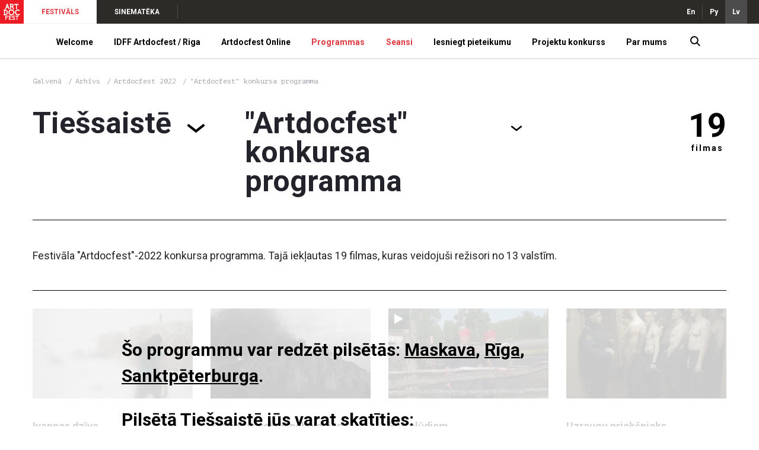

--- FILE ---
content_type: text/html; charset=UTF-8
request_url: https://artdocfest.com/lv/program/konkurs-2022/online/
body_size: 9650
content:
<!DOCTYPE html>
<html lang="lv-LV">

<head>
            <!-- Global site tag (gtag.js) - Google Analytics -->
        <script async src="https://www.googletagmanager.com/gtag/js?id=UA-105336712-2"></script>
        <script>
            window.dataLayer = window.dataLayer || [];
            function gtag(){dataLayer.push(arguments);}
            gtag('js', new Date());

            gtag('config', 'UA-105336712-2');
        </script>
        <script>
        var _csrf = 'CDgrFJkTAqh63xaB2MFutFtkjj5YJozw-3NAd9wk104HenDb5seDSONXo6JrXU4OwCffgDQ5SSgmyml9iVZWkA==';
        var lang = 'lv';
        var i18n = {"main-page-lbl":"Galvenā","pitching-lbl":"Projektu konkurss","top-news-lbl":"Aktualitātes","closest-events-lbl":"TUVĀKIE NOTIKUMI","director-lbl":"Režisors","events-lbl":"Notikumi","info-lbl":"INFO","news-lbl":"Aktualitātes","producer-lbl":"Producents","movies-number-lbl":"{n, plural, one{filma} zero{filmas} other{filmas}}","shows-number-lbl":"{n, plural, one{seanss} zero{seansi} other{seansi}}","all-cities-lbl":"Visas pilsētas","programs-lbl":"Programmas","program-disable-note1-lbl":"Šo programmu var redzēt {n,plural, one{tikai pilsētā} zero{pilsētās:} other{pilsētās:}} {cities}.","program-disable-note2-lbl":"Pilsētā {city} jūs varat skatīties:","crew-lbl":"Filmēšanas grupa","screenwriter-lbl":"Scenārija autors","cameraman-lbl":"Operators","composer-lbl":"Komponists","sound-producer-lbl":"Skaņu režisors","information-lbl":"Informācija","subject-lbl":"Žanrs","studio-lbl":"Studija","genre-lbl":"Žanrs","action-country-lbl":"Darbības valsts","action-city-lbl":"Darbības vieta","action-time-lbl":"Darbības periods","movie-language-lbl":"Valoda","subtitles-lbl":"Subtitri","minutes-short-lbl":"min","shows-lbl":"Seansi","buy-ticket-lbl":"Pirkt biļeti","online-lbl":"Tiešsaistē","ticket-lbl":"biļete","schdl.all-programs-lbl":"Visas programmas","schdl.all-cities-lbl":"Visas pilsētas","schdl.all-dates-lbl":"Visi datumi","schdl.out-of-programs-lbl":"Ārpus programmām","schdl.online-lbl":"Tiešsaistē","schdl.movies-show-toggle-lbl":"Seansi","schdl.movie-name-lbl":"Filmas nosaukums","schdl.search-lbl":"MEKLĒT","schdl.no-show-in-the-city-note":"Šajā datumā šajā pilsētā nav neviena seansa. Lūdzu, izvēlieties citu datumu.","schdl.pre_time-lbl":"Pirms filmas","schdl.first-show-lbl":"1 seanss","schdl.post_time-lbl":"diskusija","jury-lbl":"Žūrija","all-news-lbl":"Visas ziņas","time-lbl":"Laiks","schdl.schedule-lbl":"Saraksts","schdl.filters-lbl":"Filtri","jury-archive-lbl":"Dažādu gadu žūrija","winners-lbl":"Uzvarētāji","pitching-funded-lbl":"Atbalstīts","pitching-released-lbl":"Īstenots","view-on-adm-lbl":"Skatīties Artdoc.media","archive-lbl":"Arhīvs","partners-lbl":"Partneri","team-lbl":"Komanda","subscribe.title-lbl":"Parakstīties jaunumu saņemšanai par biļešu pārdošanas sākumu un interesantām filmām.","subscribe.sub-title-lbl":"Mēs jūs informēsim tikai par vissvarīgākajām lietām un tikai tad, ja koordinatoram būs spēks to darīt :)","subscribe.personal-data-note-lbl":"Norādot savu e-pastu, es piekrītu manu personas datu apstrādei.","subscribe.input-lbl":"E-pasts","subscribe.submit-lbl":"Nosūtīt","subscribe-btn-lbl":"Parakstīties jaunumu saņemšanai par seansiem","movies-lbl":"Tuvākie seansi","watch-online-lbl":"Skatīties tiešsaistē","search-placeholder-lbl":"Meklēt filmu pēc nosaukuma","director-short-lbl":"Rež."}; 
    </script>
    <meta charset="UTF-8">
    <meta http-equiv="X-UA-Compatible" content="IE=edge">
    <meta name="viewport" content="width=device-width, initial-scale=1, minimum-scale=1, minimal-ui" />
    
    <link rel="apple-touch-icon" sizes="180x180" href="/adminassets/assets/66ae82b0/img/favs/apple-touch-icon.png">
    <link rel="icon" type="image/png" sizes="32x32" href="/adminassets/assets/66ae82b0/img/favs/favicon-32x32.png">
    <link rel="icon" type="image/png" sizes="16x16" href="/adminassets/assets/66ae82b0/img/favs/favicon-16x16.png">
    <link rel="shortcut icon" href="/adminassets/assets/66ae82b0/img/favs/favicon.ico" />
    <link rel="mask-icon" href="/adminassets/assets/66ae82b0/img/favs/safari-pinned-tab.svg" color="#f3203c">
    <meta name="apple-mobile-web-app-title" content="Artdocfest">
    <meta name="application-name" content="Artdocfest">

                    <title>Artdocfest — &quot;Artdocfest&quot; konkursa programma</title>
        <meta name="description" content="Festivāla &quot;Artdocfest&quot;-2022 konkursa programma. Tajā iekļautas 19 filmas, kuras veidojuši režisori no 13 valstīm.">

        <meta name="twitter:card" content="summary_large_image" />
        <meta name="twitter:site" content="@artdocfest" />
        <meta name="twitter:title" content="&quot;Artdocfest&quot; konkursa programma">
        <meta name="twitter:description" content="Festivāla &quot;Artdocfest&quot;-2022 konkursa programma. Tajā iekļautas 19 filmas, kuras veidojuši režisori no 13 valstīm.">
        <meta name="twitter:image" content="https://artdocfest.com/upload/resize/2935546/600x364.jpg">

        <meta property="og:title" content="&quot;Artdocfest&quot; konkursa programma">
        <meta property="og:description" content="Festivāla &quot;Artdocfest&quot;-2022 konkursa programma. Tajā iekļautas 19 filmas, kuras veidojuši režisori no 13 valstīm.">
        <meta property="og:image" content="https://artdocfest.com/upload/resize/2935546/600x364.jpg">
    
    <meta property="og:site_name" content="Artdocfest">
    <meta property="og:locale" content="lv_LV">
    <meta property="og:type" content="website">
    <link href="https://fonts.googleapis.com/css2?family=PT+Mono&amp;family=Roboto:ital,wght@0,100;0,300;0,400;0,500;0,700;0,900;1,100;1,300;1,400;1,500;1,700;1,900&amp;display=swap" rel="stylesheet" position="1">
<link href="/adminassets/assets/66ae82b0/css/layout_main.css" rel="stylesheet" media="(min-width: 765px)" position="1">
<link href="/adminassets/assets/66ae82b0/css/layout_main.mobile.css" rel="stylesheet" media="(max-width: 764px)" position="1">
<link href="/adminassets/assets/66ae82b0/css/program.css" rel="stylesheet" position="1">
<link href="/adminassets/assets/66ae82b0/css/program.mobile.css" rel="stylesheet" media="(max-width: 764px)" position="1">
<script src="/adminassets/assets/565cf11f/jquery.js"></script>
<script src="/adminassets/assets/66ae82b0/js/layout_main.js"></script></head>

<body>
    
    <div class="wrap wrap_white">
        <div class="header wrap__header">
            <div class="meta-panel header__meta-panel">
                <a href="/lv/" class="adf-logo meta-panel__logo graph graph_contain"></a>
                <div class="meta-menu meta-panel__meta-menu desktop">
                                            <div class="meta-menu__item meta-menu__item_active">
                            <a class="meta-menu__link" href="http://artdocfest.com" >FESTIVĀLS</a>
                        </div>
                                            <div class="meta-menu__item">
                            <a class="meta-menu__link" href="http://artdoc.media" target="_blank">SINEMATĒKA</a>
                        </div>
                                    </div>
                <div class="meta-menu meta-menu_open-end meta-menu_dense meta-menu_right desktop">
                                            <div class="meta-menu__item">
                            <a href="/en/program/konkurs-2022/online/">En</a>
                        </div>
                                            <div class="meta-menu__item">
                            <a href="/ru/program/konkurs-2022/online/">Ру</a>
                        </div>
                                            <div class="meta-menu__item meta-menu__item_active-dark">
                            <a href="/lv/program/konkurs-2022/online/">Lv</a>
                        </div>
                                    </div>
                <div class="meta-panel__meta-menu mobile">
                    <div class="meta-panel__search-btn"></div>
                    <div class="meta-panel__search-close"></div>
                    <a id="menu-toggle" tabindex="1" class="meta-menu__item burger graph graph-contain"></a>
                </div>
            </div>

            <div class="main-menu header__main-menu">
                <div class="main-menu__header mobile">
                                            <div class="main-menu__header-item main-menu__header-item_active">
                            <a class="main-menu__header-link" href="http://artdocfest.com" >FESTIVĀLS</a>
                        </div>
                                            <div class="main-menu__header-item">
                            <a class="main-menu__header-link" href="http://artdoc.media" target="_blank">SINEMATĒKA</a>
                        </div>
                                    </div>
                <div class="container main-menu__body">
                                            <div class="main-menu__item">
                            <a href="/lv/content/welcome/" class="main-menu__link" >Welcome</a>
                            
                                                        
                                                    </div>
                                            <div class="main-menu__item">
                            <a  class="main-menu__link" >IDFF Artdocfest / Riga</a>
                            
                                                        
                                                            <div class="main-menu__submenu">
                                    <div class="container main-menu__submenu-body">
                                                                                    <div class="main-menu__submenu-column">                                               
                                                                                                                                                            <div class="main-menu__submenu-item">
                                                            <a href="/lv/content/welcome-idff-artdocfest-riga/" class="main-menu__submenu-link" >Par IDFF Artdocfest/Rīga</a>
                                                        </div>
                                                                                                                                                                                                                <div class="main-menu__submenu-item">
                                                            <a href="/lv/content/reglament-artdocfest-riga/" class="main-menu__submenu-link" >6. Starptautiskā dokumentālā kino festivāla ARTDOCFEST/RIGA nolikums</a>
                                                        </div>
                                                                                                                                                                                                                <div class="main-menu__submenu-item">
                                                            <a href="/lv/content/symposium/" class="main-menu__submenu-link" >Simpozijs</a>
                                                        </div>
                                                                                                                                                </div>
                                                                                    <div class="main-menu__submenu-column">                                               
                                                                                                                                                            <div class="main-menu__submenu-item">
                                                            <a href="/lv/content/balva-herz/" class="main-menu__submenu-link" >Balva HERZ</a>
                                                        </div>
                                                                                                                                                                                                                <div class="main-menu__submenu-item">
                                                            <a href="https://artdocfest.com/lv/jury/artdokfest_2026/artdocfest-open-artdokfest-2026+baltic-focus-artdokfest-2026/" class="main-menu__submenu-link" >Žūrija</a>
                                                        </div>
                                                                                                                                                                                                                <div class="main-menu__submenu-item">
                                                            <a href="https://artdocfest.com/lv/programs/artdokfest_2026/riga/" class="main-menu__submenu-link" >Programmas</a>
                                                        </div>
                                                                                                                                                                                                                <div class="main-menu__submenu-item">
                                                            <a href="/lv/content/media-accreditation-2025/" class="main-menu__submenu-link" >Mediju akreditācija</a>
                                                        </div>
                                                                                                                                                </div>
                                                                                    <div class="main-menu__submenu-column">                                               
                                                                                                                                                                                                                    <a 
                                                            href="https://artdocfest.com/lv/program/baltic-focus-artdokfest-2026/" 
                                                            style="background-image:url(/upload/resize/2935520/250x145.jpg)" 
                                                            class="main-menu__submenu-visual desktop"                                                         >
                                                            <label>Baltic focus</label>
                                                        </a>
                                                                                                                                                                                                        </div>
                                                                                    <div class="main-menu__submenu-column">                                               
                                                                                                                                                                                                                    <a 
                                                            href="https://artdocfest.com/lv/program/artdocfest-open-artdokfest-2026/" 
                                                            style="background-image:url(/upload/resize/2935521/250x145.jpg)" 
                                                            class="main-menu__submenu-visual desktop"                                                         >
                                                            <label>Artdocfest Open</label>
                                                        </a>
                                                                                                                                                                                                        </div>
                                                                            </div>
                                </div>
                                                    </div>
                                            <div class="main-menu__item">
                            <a  class="main-menu__link" >Artdocfest Online</a>
                            
                                                        
                                                            <div class="main-menu__submenu">
                                    <div class="container main-menu__submenu-body">
                                                                                    <div class="main-menu__submenu-column">                                               
                                                                                                                                                            <div class="main-menu__submenu-item">
                                                            <a href="/lv/content/artdocfest-online-regulations/" class="main-menu__submenu-link" >Artdocfest Online nolikums</a>
                                                        </div>
                                                                                                                                                                                                                <div class="main-menu__submenu-item">
                                                            <a href="https://artdocfest.com/lv/program/artdocfest-online-artdokfest-2025/" class="main-menu__submenu-link" >Artdocfest Online</a>
                                                        </div>
                                                                                                                                                                                                                <div class="main-menu__submenu-item">
                                                            <a href="/lv/content/artdocshkola/" class="main-menu__submenu-link" >ArtdocSkola</a>
                                                        </div>
                                                                                                                                                </div>
                                                                                    <div class="main-menu__submenu-column">                                               
                                                                                                                                                            <div class="main-menu__submenu-item">
                                                            <a href="https://artdocfest.com/lv/program/artdokset--artdokfest-2026/" class="main-menu__submenu-link" >ArtdocNet 2026</a>
                                                        </div>
                                                                                                                                                                                                                <div class="main-menu__submenu-item">
                                                            <a href="https://artdocfest.com/lv/jury/artdokfest_2026/artdokset--artdokfest-2026" class="main-menu__submenu-link" >Žūrija</a>
                                                        </div>
                                                                                                                                                </div>
                                                                                    <div class="main-menu__submenu-column">                                               
                                                                                                                                                                                                                    <a 
                                                            href="https://artdocfest.com/lv/program/artdocfest-online-artdokfest-2025/" 
                                                            style="background-image:url(/upload/resize/2922688/250x145.jpg)" 
                                                            class="main-menu__submenu-visual desktop"                                                         >
                                                            <label>Artdocfest Online</label>
                                                        </a>
                                                                                                                                                                                                        </div>
                                                                                    <div class="main-menu__submenu-column">                                               
                                                                                                                                                                                                                    <a 
                                                            href="https://artdocfest.com/lv/program/artdokset--artdokfest-2026/" 
                                                            style="background-image:url(/upload/resize/2935137/250x145.jpg)" 
                                                            class="main-menu__submenu-visual desktop"                                                         >
                                                            <label>ArtdocNet</label>
                                                        </a>
                                                                                                                                                                                                        </div>
                                                                            </div>
                                </div>
                                                    </div>
                                            <div class="main-menu__item main-menu__item_hl">
                            <a href="https://artdocfest.com/lv/programs/artdokfest_2026/" class="main-menu__link" >Programmas</a>
                            
                                                        
                                                    </div>
                                            <div class="main-menu__item main-menu__item_hl">
                            <a href="https://artdocfest.com/lv/schedule/" class="main-menu__link" >Seansi</a>
                            
                                                        
                                                    </div>
                                            <div class="main-menu__item">
                            <a  class="main-menu__link" >Iesniegt pieteikumu</a>
                            
                                                        
                                                            <div class="main-menu__submenu">
                                    <div class="container main-menu__submenu-body">
                                                                                    <div class="main-menu__submenu-column">                                               
                                                                                                                                                            <div class="main-menu__submenu-item">
                                                            <a href="/lv/content/idff-artdocfest----riga/" class="main-menu__submenu-link" >IDFF Artdocfest / Riga</a>
                                                        </div>
                                                                                                                                                                                                                <div class="main-menu__submenu-item">
                                                            <a href="https://filmfreeway.com/IDFFArtdocfestslashRiga" class="main-menu__submenu-link" target="_blank">IDFF Artdocfest / Baltic Focus</a>
                                                        </div>
                                                                                                                                                                                                                <div class="main-menu__submenu-item">
                                                            <a href="/lv/content/artdocfest-online-app/" class="main-menu__submenu-link" >Artdocfest Online</a>
                                                        </div>
                                                                                                                                                </div>
                                                                                    <div class="main-menu__submenu-column">                                               
                                                                                                                                                            <div class="main-menu__submenu-item">
                                                            <a href="/lv/content/na-pitching/" class="main-menu__submenu-link" >Projektu konkurss</a>
                                                        </div>
                                                                                                                                                                                                                <div class="main-menu__submenu-item">
                                                            <a href="https://artdocfest.com/lv/content/technical-requirements/" class="main-menu__submenu-link" >Tehniskās prasības</a>
                                                        </div>
                                                                                                                                                </div>
                                                                            </div>
                                </div>
                                                    </div>
                                            <div class="main-menu__item">
                            <a  class="main-menu__link" >Projektu konkurss</a>
                            
                                                        
                                                            <div class="main-menu__submenu">
                                    <div class="container main-menu__submenu-body">
                                                                                    <div class="main-menu__submenu-column">                                               
                                                                                                                                                            <div class="main-menu__submenu-item">
                                                            <a href="/lv/content/pitching-2025-about-2/" class="main-menu__submenu-link" >Artdocfest/Riga 2025 projektu konkurss</a>
                                                        </div>
                                                                                                                                                                                                                <div class="main-menu__submenu-item">
                                                            <a href="https://artdocfest.com/lv/pitching/artdokfest-2025/" class="main-menu__submenu-link" >Projektu konkursa dalībnieki 2025</a>
                                                        </div>
                                                                                                                                                </div>
                                                                                    <div class="main-menu__submenu-column">                                               
                                                                                                                                                            <div class="main-menu__submenu-item">
                                                            <a href="/lv/content/pitching-archive/" class="main-menu__submenu-link" >Projektu konkursa  arhīvs</a>
                                                        </div>
                                                                                                                                                                                                                <div class="main-menu__submenu-item">
                                                            <a href="https://artdocfest.com/lv/content/na-pitching/" class="main-menu__submenu-link" >Iesniegt pieteikumu</a>
                                                        </div>
                                                                                                                                                </div>
                                                                            </div>
                                </div>
                                                    </div>
                                            <div class="main-menu__item">
                            <a  class="main-menu__link" >Par mums</a>
                            
                                                        
                                                            <div class="main-menu__submenu">
                                    <div class="container main-menu__submenu-body">
                                                                                    <div class="main-menu__submenu-column">                                               
                                                                                                                                                            <div class="main-menu__submenu-item">
                                                            <a href="https://artdocfest.com/lv/winners" class="main-menu__submenu-link" >Uzvarētāji</a>
                                                        </div>
                                                                                                                                                                                                                <div class="main-menu__submenu-item">
                                                            <a href="https://artdocfest.com/lv/archive/" class="main-menu__submenu-link" >Festivāla arhīvs</a>
                                                        </div>
                                                                                                                                                                                                                <div class="main-menu__submenu-item">
                                                            <a href="/lv/content/symposium-archive/" class="main-menu__submenu-link" >Simpozija arhīvs</a>
                                                        </div>
                                                                                                                                                                                                                <div class="main-menu__submenu-item">
                                                            <a href="https://artdocfest.com/lv/jury/" class="main-menu__submenu-link" >Dažādu gadu žūrija</a>
                                                        </div>
                                                                                                                                                </div>
                                                                                    <div class="main-menu__submenu-column">                                               
                                                                                                                                                            <div class="main-menu__submenu-item">
                                                            <a href="/lv/content/pressa/" class="main-menu__submenu-link" >Par mums medijos</a>
                                                        </div>
                                                                                                                                                                                                                <div class="main-menu__submenu-item">
                                                            <a href="/lv/content/photo-archive/" class="main-menu__submenu-link" >Fotoarhīvs</a>
                                                        </div>
                                                                                                                                                                                                                <div class="main-menu__submenu-item">
                                                            <a href="/lv/content/artdocfest-sessions/" class="main-menu__submenu-link" >Artdocfest sesijas citās valstīs</a>
                                                        </div>
                                                                                                                                                                                                                <div class="main-menu__submenu-item">
                                                            <a href="https://artdocfest.com/lv/content/about/" class="main-menu__submenu-link" >Par mums</a>
                                                        </div>
                                                                                                                                                </div>
                                                                                    <div class="main-menu__submenu-column">                                               
                                                                                                                                                                                                                    <a 
                                                            href="https://artdocfest.com/lv/winners/" 
                                                            style="background-image:url(/upload/resize/2741785/250x145.jpg)" 
                                                            class="main-menu__submenu-visual desktop"                                                         >
                                                            <label>Uzvarētāji</label>
                                                        </a>
                                                                                                                                                                                                        </div>
                                                                                    <div class="main-menu__submenu-column">                                               
                                                                                                                                                                                                                    <a 
                                                            href="https://artdocfest.com/lv/content/about/" 
                                                            style="background-image:url(/upload/resize/2741786/250x145.jpg)" 
                                                            class="main-menu__submenu-visual desktop"                                                         >
                                                            <label>Par mums</label>
                                                        </a>
                                                                                                                                                                                                        </div>
                                                                            </div>
                                </div>
                                                    </div>
                                        
                    <div class="main-menu__item main-menu__item_narrow desktop">
                        <a class="main-menu__search-btn"></a>
                        <a class="main-menu__search-close"></a>
                    </div>
                    
                </div>
                <div class="main-menu__footer mobile">
                                                                                                    <div class="main-menu__footer-item">
                                <a class="main-menu__footer-link graph graph_contain youtube" href="https://www.youtube.com/channel/UCNorm94TaD5MfZiT6_LNgyg?view_as=subscriber" target="_blank"></a>
                            </div>
                                                                                                                                                                                                    <div class="main-menu__footer-item main-menu__switch">
                        <div class="main-menu__switch-items">
                                                                                            <div class="main-menu__switch-item">
                                    <a href="/en/program/konkurs-2022/online/">En</a>
                                </div>
                                                                                            <div class="main-menu__switch-item">
                                    <a href="/ru/program/konkurs-2022/online/">Ру</a>
                                </div>
                                                                                    </div>
                        <div class="main-menu__switch-value">
                            Lv                        </div>
                    </div>
                </div>
            </div>
        </div>
        <div class="content wrap__content">
            
<div class="desktop breadcrumbs content__breadcrumbs container">
    <div class="breadcrumbs__item">
        <a href="/lv/" class="breadcrumbs__link">Galvenā</a>
    </div>
                        <div class="breadcrumbs__item">
                <a href="/lv/archive/" class="breadcrumbs__link">Arhīvs</a>
            </div>
            <div class="breadcrumbs__item">
                <a href="/lv/archive/artdokfest_2022/" class="breadcrumbs__link">
                    Artdocfest 2022 
                </a>
            </div>
                <div class="breadcrumbs__item">
        <a class="breadcrumbs__link">"Artdocfest" konkursa programma</a>
    </div>
</div>

<div class="program container">
    <div class="program__header">
        <div class="dropdown program__dropdown">
                            <div class="dropdown__value">Tiešsaistē</div>
                        <div class="dropdown__items">
                                    <div class="dropdown__item dropdown__item_group">Latvija</div>
                                            <a class="dropdown__item dropdown__item_grouped" href="/lv/program/konkurs-2022/riga/">
                            Rīga                        </a>
                                                        <div class="dropdown__item dropdown__item_group">Krievija</div>
                                            <a class="dropdown__item dropdown__item_grouped" href="/lv/program/konkurs-2022/moskva/">
                            Maskava                        </a>
                                            <a class="dropdown__item dropdown__item_grouped" href="/lv/program/konkurs-2022/sankt_peterburg/">
                            Sanktpēterburga                        </a>
                                                        <div class="dropdown__item dropdown__item_group">Uzbekistāna</div>
                                            <a class="dropdown__item dropdown__item_grouped" href="/lv/program/konkurs-2022/tashkent/">
                            Taškenta                        </a>
                                                        <div class="dropdown__item dropdown__item_group">Melnkalne</div>
                                            <a class="dropdown__item dropdown__item_grouped" href="/lv/program/konkurs-2022/budva/">
                            Budva                        </a>
                                                        <div class="dropdown__item dropdown__item_group">Kirgizstāna</div>
                                            <a class="dropdown__item dropdown__item_grouped" href="/lv/program/konkurs-2022/bishkek/">
                            Biškeka                        </a>
                                                        <div class="dropdown__item dropdown__item_group">Pasaule</div>
                                            <a class="dropdown__item dropdown__item_grouped dropdown__item_current" href="/lv/program/konkurs-2022/online/">
                            Tiešsaistē                        </a>
                                                        <div class="dropdown__item dropdown__item_group">Armēnija</div>
                                            <a class="dropdown__item dropdown__item_grouped" href="/lv/program/konkurs-2022/erevan/">
                            Erevāna                        </a>
                                                    <a class="dropdown__item dropdown__item_group" href="/lv/program/konkurs-2022/">Visas pilsētas</a>
            </div>
        </div>

        <div class="dropdown program__dropdown">
            <div class="dropdown__value">"Artdocfest" konkursa programma</div>
            <div class="dropdown__items">
                                                        <a class="dropdown__item dropdown__item" href="/lv/program/eho---artdokfesta---v-erevane-artdokfest-2022/online/">
                        Artdocfest Erevāna                    </a>
                                                        <a class="dropdown__item dropdown__item" href="/lv/program/slovonovo-artdokfest-2022/online/">
                        SlovoNovo                    </a>
                                                        <a class="dropdown__item dropdown__item" href="/lv/program/prolog-adf-riga-artdokfest-2022/online/">
                        ADF/Rīga 2023 prologs                    </a>
                                                        <a class="dropdown__item dropdown__item" href="/lv/program/artdokset--artdokfest-2021/online/">
                        ArtdocNet                    </a>
                                                        <a class="dropdown__item dropdown__item dropdown__item_current" href="/lv/program/konkurs-2022/online/">
                        "Artdocfest" konkursa programma                    </a>
                                                        <a class="dropdown__item dropdown__item" href="/lv/program/baltiyskiy-fokus-artdokfest-2022/online/">
                        "Baltijas fokuss" konkursa programma                    </a>
                                                        <a class="dropdown__item dropdown__item" href="/lv/program/sreda--artdokfest-2021/online/">
                        Vide                    </a>
                                                        <a class="dropdown__item dropdown__item" href="/lv/program/special-nye-pokazy-artdokfest-2021/online/">
                        Speciālie seansi                    </a>
                                                        <a class="dropdown__item dropdown__item" href="/lv/program/kino-buduschego-artdokfest-2022/online/">
                        Кино будущего                    </a>
                                                        <a class="dropdown__item dropdown__item" href="/lv/program/sreda--istoriya-artdokfest-2021/online/">
                        Vide. Vēsture                    </a>
                                                        <a class="dropdown__item dropdown__item" href="/lv/program/sreda--posle-soyuza-artdokfest-2021/online/">
                        Pēc PSRS                    </a>
                                                        <a class="dropdown__item dropdown__item" href="/lv/program/sreda--paradocs-artdokfest-2021/online/">
                        Vide. Paradocs                    </a>
                                                        <a class="dropdown__item dropdown__item" href="/lv/program/special-nye-pokazy-v-rige-artdokfest-2022/online/">
                        Speciālie seansi Rīgā                    </a>
                                                        <a class="dropdown__item dropdown__item" href="/lv/program/sreda--onlayn-artdokfest-2021/online/">
                        Vide. Tiešsaistē                    </a>
                                                        <a class="dropdown__item dropdown__item" href="/lv/program/psycho-doc-artdokfest-2022/online/">
                        Psycho.doc                    </a>
                                                        <a class="dropdown__item dropdown__item" href="/lv/program/konkurs-artdocfest---riga-artdokfest-2022/online/">
                        Artdocfest / Riga konkursa programma                    </a>
                                                        <a class="dropdown__item dropdown__item" href="/lv/program/ukraina-docs-artdokfest-2022/online/">
                        Ukraina Doc                    </a>
                                                                            <a class="dropdown__item dropdown__item" href="/lv/program/eho---artdokfesta---v-bishkeke-artdokfest-2022/online/">
                        Artdocfest Biškekā                    </a>
                                                        <a class="dropdown__item dropdown__item" href="/lv/program/eho---artdokfesta---v-tashkente-artdokfest-2022/online/">
                        Artdocfest Taškentā                    </a>
                            </div>
        </div>
        
        <div class="desktop program__item-counter">
            19            <label>filmas</label>
        </div>
    </div>
            <div class="program__description">
            <div class="program__text text">Festivāla "Artdocfest"-2022 konkursa programma. Tajā iekļautas 19 filmas, kuras veidojuši režisori no 13 valstīm.</div>
            <!--
            <div class="desktop program__sn share-panel">
                <div onclick="shareFB()" class="share-panel__button fb"></div>
                <div onclick="shareVK()" class="share-panel__button vk"></div>
                <div onclick="shareTwitter()" class="share-panel__button twitter"></div>
            </div>
            <div class="mobile program__sn share-panel share-panel_horizontal">
                <div onclick="shareFB()" class="share-panel__button fb"></div>
                <div onclick="shareVK()" class="share-panel__button vk"></div>
                <div onclick="shareTwitter()" class="share-panel__button twitter"></div>
            </div>
            -->
        </div>
        <div class="program__movies">
                    <a class="program__movie" href="/lv/movie/zhizn__ivanny_yaptune_2021_80/">
                <div class="program__movie-cover" style="background-image: url(/upload/resize/2930941/345x212.jpg)">
                                                                                </div>
                <div class="program__movie-name">Ivannas dzīve</div>
                <div class="program__movie-author">Renato Borraio Serrano</div>
                <div class="program__movie-captions">
                    Krievija, Norvēģija, Somija, Igaunija, 2021                </div>
            </a>
                    <a class="program__movie" href="/lv/movie/cey_dosch_n%D1%96koli_ne_sk_2020_104/">
                <div class="program__movie-cover" style="background-image: url(/upload/resize/2931179/345x212.jpg)">
                                                                                </div>
                <div class="program__movie-name">Šis lietus nekad nebeigsies</div>
                <div class="program__movie-author">Alina Gorlova</div>
                <div class="program__movie-captions">
                    Ukraina, Latvija, Vācija, 2020                </div>
            </a>
                    <a class="program__movie" href="/lv/movie/posle_potopa_2021_25/">
                <div class="program__movie-cover" style="background-image: url(/upload/resize/2930713/345x212.jpg)">
                                            <div class="program__movie-icon_online" title="Skatīties tiešsaistē"></div>
                                    </div>
                <div class="program__movie-name">Pēc plūdiem</div>
                <div class="program__movie-author">Vladimirs Eisners</div>
                <div class="program__movie-captions">
                    Krievija, 2021                </div>
            </a>
                    <a class="program__movie" href="/lv/movie/nachal_nik_otryada_2021_46/">
                <div class="program__movie-cover" style="background-image: url(/upload/resize/2930719/345x212.jpg)">
                                                                                </div>
                <div class="program__movie-name">Uzraugu priekšnieks</div>
                <div class="program__movie-author">Ņikita Jefimovs</div>
                <div class="program__movie-captions">
                    Krievija, 2021                </div>
            </a>
                    <a class="program__movie" href="/lv/movie/hapsantran_meramalla_2020_61/">
                <div class="program__movie-cover" style="background-image: url(/upload/resize/2930764/345x212.jpg)">
                                                                                </div>
                <div class="program__movie-name">Pianists no Rāmallas</div>
                <div class="program__movie-author">Avida Livny</div>
                <div class="program__movie-captions">
                    Izraēla, 2020                </div>
            </a>
                    <a class="program__movie" href="/lv/movie/jumping_off_place_2021_36/">
                <div class="program__movie-cover" style="background-image: url(/upload/resize/2930879/345x212.jpg)">
                                                                                </div>
                <div class="program__movie-name">Jumping-off place</div>
                <div class="program__movie-author">Svetlana Stasenko</div>
                <div class="program__movie-captions">
                    Krievija, 2021                </div>
            </a>
                    <a class="program__movie" href="/lv/movie/leto_2331_2021_15/">
                <div class="program__movie-cover" style="background-image: url(/upload/resize/2930824/345x212.jpg)">
                                                                                </div>
                <div class="program__movie-name">Vasara 2331</div>
                <div class="program__movie-author">Konstantīns Selins</div>
                <div class="program__movie-captions">
                    Krievija, 2021                </div>
            </a>
                    <a class="program__movie" href="/lv/movie/when_flowers_are_not_2021_71/">
                <div class="program__movie-cover" style="background-image: url(/upload/resize/2931075/345x212.jpg)">
                                                                                </div>
                <div class="program__movie-name">Kad ziedi neklusē</div>
                <div class="program__movie-author">Andrejs Kutilo</div>
                <div class="program__movie-captions">
                    Polija, 2021                </div>
            </a>
                    <a class="program__movie" href="/lv/movie/hipodroom_2021_85/">
                <div class="program__movie-cover" style="background-image: url(/upload/resize/2930852/345x212.jpg)">
                                                                                </div>
                <div class="program__movie-name">Hipodroms</div>
                <div class="program__movie-author">Vladimirs Loginovs</div>
                <div class="program__movie-captions">
                    Igaunija, 2021                </div>
            </a>
                    <a class="program__movie" href="/lv/movie/babiy_kray_2021_56/">
                <div class="program__movie-cover" style="background-image: url(/upload/resize/2932901/345x212.jpg)">
                                            <div class="program__movie-icon_online" title="Skatīties tiešsaistē"></div>
                                    </div>
                <div class="program__movie-name">Sievu zeme</div>
                <div class="program__movie-author">Jeļena Žigajeva</div>
                <div class="program__movie-captions">
                    Krievija, 2021                </div>
            </a>
                    <a class="program__movie" href="/lv/movie/164880_2021_25/">
                <div class="program__movie-cover" style="background-image: url(/upload/resize/2930806/345x212.jpg)">
                                                                                </div>
                <div class="program__movie-name">164880</div>
                <div class="program__movie-author">Mariya Falileeva, Aleksandra Matveeva</div>
                <div class="program__movie-captions">
                    Krievija, 2021                </div>
            </a>
                    <a class="program__movie" href="/lv/movie/film_balkonowy_2021_100/">
                <div class="program__movie-cover" style="background-image: url(/upload/resize/2931196/345x212.jpg)">
                                                                                </div>
                <div class="program__movie-name">Balkona filma</div>
                <div class="program__movie-author">Pāvels Lozinskis</div>
                <div class="program__movie-captions">
                    Polija, 2021                </div>
            </a>
                    <a class="program__movie" href="/lv/movie/kuda_my_edem__2021_63/">
                <div class="program__movie-cover" style="background-image: url(/upload/resize/2931239/345x212.jpg)">
                                                                                </div>
                <div class="program__movie-name">Kur mēs braucam?</div>
                <div class="program__movie-author">Ruslans Fedotovs</div>
                <div class="program__movie-captions">
                    Krievija, 2021                </div>
            </a>
                    <a class="program__movie" href="/lv/movie/d%C3%A9sir_d_une_%C3%AEle_2021_80/">
                <div class="program__movie-cover" style="background-image: url(/upload/resize/2932521/345x212.jpg)">
                                            <div class="program__movie-icon_online" title="Skatīties tiešsaistē"></div>
                                    </div>
                <div class="program__movie-name">Ilgas pēc salas</div>
                <div class="program__movie-author">Letīcjia Farkasa</div>
                <div class="program__movie-captions">
                    Francija, 2021                </div>
            </a>
                    <a class="program__movie" href="/lv/movie/%D7%A4%D7%A2%D7%9D_%D7%A9%D7%A8%D7%A0%D7%95_2021_32/">
                <div class="program__movie-cover" style="background-image: url(/upload/resize/2930797/345x212.jpg)">
                                                                                </div>
                <div class="program__movie-name">Mēs reiz dziedājām</div>
                <div class="program__movie-author">Lidija Morozova</div>
                <div class="program__movie-captions">
                    Izraēla, 2021                </div>
            </a>
                    <a class="program__movie" href="/lv/movie/beyond_the_white_2021_90/">
                <div class="program__movie-cover" style="background-image: url(/upload/resize/2933377/345x212.jpg)">
                                            <div class="program__movie-icon_online" title="Skatīties tiešsaistē"></div>
                                    </div>
                <div class="program__movie-name">Beyond the White</div>
                <div class="program__movie-author">Jevgeņijs Kalačihins</div>
                <div class="program__movie-captions">
                    Vācija, 2021                </div>
            </a>
                    <a class="program__movie" href="/lv/movie/cotton100__2021_68/">
                <div class="program__movie-cover" style="background-image: url(/upload/resize/2931139/345x212.jpg)">
                                                                                </div>
                <div class="program__movie-name">Cotton100%</div>
                <div class="program__movie-author">Michael Borodin</div>
                <div class="program__movie-captions">
                    Uzbekistāna, Vācija, 2021                </div>
            </a>
                    <a class="program__movie" href="/lv/movie/mara_2022_61/">
                <div class="program__movie-cover" style="background-image: url(/upload/resize/2931219/345x212.jpg)">
                                                                                </div>
                <div class="program__movie-name">Māra</div>
                <div class="program__movie-author">Saša Kulaka</div>
                <div class="program__movie-captions">
                    Francija, Gruzija, 2022                </div>
            </a>
                    <a class="program__movie" href="/lv/movie/lost_island_2021_92/">
                <div class="program__movie-cover" style="background-image: url(/upload/resize/2930670/345x212.jpg)">
                                                                                </div>
                <div class="program__movie-name">Sala</div>
                <div class="program__movie-author">Svetlana Rodina, Laurent Stoop</div>
                <div class="program__movie-captions">
                    Šveice, 2021                </div>
            </a>
                            <div class="program__disable-screen">
                                    <div class="program__disable-screen-note">
                        Šo programmu var redzēt pilsētās: <a href="/lv/program/konkurs-2022/moskva/">Maskava</a>, <a href="/lv/program/konkurs-2022/riga/">Rīga</a>, <a href="/lv/program/konkurs-2022/sankt_peterburg/">Sanktpēterburga</a>.                    </div>
                                <div class="program__disable-screen-note">
                    Pilsētā Tiešsaistē jūs varat skatīties:                </div>
                <div class="program__disable-screen-other">
                                            <a class="program__disable-screen-link" href="/lv/program/artdokset--artdokfest-2021/online/">ArtdocNet</a>
                                            <a class="program__disable-screen-link" href="/lv/program/sreda--onlayn-artdokfest-2021/online/">Vide. Tiešsaistē</a>
                                    </div>
            </div>
            </div>
</div>        </div>
        <div class="footer wrap__footer">
            <div class="footer__body">
                <div class="footer__body-part container">
                    <div class="footer__section">                        
                        <div class="footer__section-body">
                                                                                                <div class="footer__subsection">
                                        <strong class="footer__section-item footer__section-item_h">KONTAKTI</strong>
                                                                                    <a href="mailto:office@artdocfest.com" class="footer__section-item" >
                                                office@artdocfest.com                                            </a>
                                                                                    <a href="mailto:riga@artdocfest.com" class="footer__section-item" >
                                                riga@artdocfest.com                                            </a>
                                                                                    <a href="mailto:pr@artdocfest.com" class="footer__section-item" >
                                                pr@artdocfest.com                                            </a>
                                                                                    <a href="tel:+37127274745" class="footer__section-item" >
                                                +371-2727-47-45                                            </a>
                                                                                    <a  class="footer__section-item" >
                                                Telegram                                            </a>
                                                                                    <a  class="footer__section-item" >
                                                Signal                                            </a>
                                                                                    <a  class="footer__section-item" >
                                                WhatsApp                                            </a>
                                                                                    <a  class="footer__section-item" >
                                                Skype Artdocfest Film Festival                                            </a>
                                                                            </div>
                                                                    <div class="footer__subsection">
                                        <strong class="footer__section-item footer__section-item_h">SOCIĀLIE TĪKLI</strong>
                                                                                    <a href="https://t.me/ArtdocfestInfo" class="footer__section-item" >
                                                Telegram                                            </a>
                                                                                    <a href="https://www.youtube.com/channel/UCNorm94TaD5MfZiT6_LNgyg?view_as=subscriber" class="footer__section-item" >
                                                Youtube                                            </a>
                                                                                    <a href="https://www.instagram.com/artdocfest/" class="footer__section-item" >
                                                *nstagram                                            </a>
                                                                                    <a href="https://www.facebook.com/artdocfest/" class="footer__section-item" >
                                                *acebook                                            </a>
                                                                                    <a href="https://www.facebook.com/groups/221136811346063/" class="footer__section-item" >
                                                *acebook grupa                                            </a>
                                                                                    <a href="https://www.facebook.com/groups/artdocfestriga/" class="footer__section-item" >
                                                *acebook Rīga                                            </a>
                                                                                    <a href="https://www.instagram.com/artdocfest_riga/" class="footer__section-item" >
                                                *nstagram Rīga                                            </a>
                                                                                    <a href="https://www.instagram.com/artdocfestparis/" class="footer__section-item" >
                                                *nstagram Parīze                                            </a>
                                                                                    <a href="https://www.facebook.com/profile.php?id=61551122932598" class="footer__section-item" >
                                                *acebook Parīze                                            </a>
                                                                                    <a href="https://www.facebook.com/artdocfestspb/" class="footer__section-item" >
                                                *acebook Sanktpēterburga                                            </a>
                                                                                    <a href="https://www.instagram.com/artdocfestspb/" class="footer__section-item" >
                                                *nstagram Sanktpēterburga                                            </a>
                                                                                    <a href="https://vk.com/artdocfestspb" class="footer__section-item" >
                                                VKontakte Sanktpēterburga                                            </a>
                                                                            </div>
                                                                    <div class="footer__subsection">
                                        <strong class="footer__section-item footer__section-item_h">VADĪBA</strong>
                                                                                    <a href="https://artdocfest.com/lv/content/about/#anchor-team" class="footer__section-item" >
                                                Komanda                                            </a>
                                                                                    <a href="https://artdocfest.com/lv/content/reglament-artdocfest-riga/" class="footer__section-item" >
                                                Reglaments IDFF Artdocfest/Riga                                            </a>
                                                                                    <a href="http://artdocfest.com/lv/content/reglament--artdokfesta--v-rossii/" class="footer__section-item" >
                                                Reglaments Artdocfest Krievijā                                            </a>
                                                                                    <a href="https://artdocfest.com/lv/content/about/#anchor-132" class="footer__section-item" >
                                                Manifests                                            </a>
                                                                                    <a  class="footer__section-item" >
                                                FAQ                                            </a>
                                                                            </div>
                                                                    <div class="footer__subsection">
                                        <strong class="footer__section-item footer__section-item_h">MŪSU PROJEKTI</strong>
                                                                                    <a href="http://artdocfest.com/lv/content/na-artdokfest/" class="footer__section-item" >
                                                Artdocfest                                            </a>
                                                                                    <a href="https://artdoc.media/ru/" class="footer__section-item" >
                                                Artdoc.media                                            </a>
                                                                                    <a href="http://artdocfest.com/lv/content/o-pitchinge/" class="footer__section-item" target="_blank">
                                                Artdocfest Pičings                                            </a>
                                                                                    <a href="http://artdocfest.com/lv/content/simpozium/" class="footer__section-item" >
                                                Simpozijs                                            </a>
                                                                                    <a href="http://artdocfest.com/lv/content/artdocshkola/" class="footer__section-item" >
                                                ArtdocSkola                                            </a>
                                                                                    <a href="https://artdocfest.com/lv/content/artdocfest-sessions/" class="footer__section-item" >
                                                Artdocfest tavā pilsētā                                            </a>
                                                                            </div>
                                                                                    </div>
                    </div>
                </div>            
            </div>
            <div class="footer__vault container">
                <div class="footer__vault-section footer__vault-section_first">
                                            <p>&copy; 2007&ndash;2029 Artdocfest. Dokumentālo filmu festivāls. Jaunumi. Pasākumu programma. Seansu saraksti. Artdocfest materiālu izmanto&scaron;ana ir atļauta tikai ar aktīvu saiti&nbsp;uz avotu. Visas tiesības uz video,&nbsp;foto un tekstiem pieder to autoriem.</p>

<p>Vietnes vecā versija: old.artdocfest.com.</p>                                    </div>
                <div class="footer__vault-section footer__vault-section_second">
                                                                    <a class="footer__logo graph graph_contain" href="http://artdocfest.com" style="background-image: url(/upload/files/87/870e063ddfbf0837df1a2c26313299fd.svg)" ></a>
                                                                    <a class="footer__logo graph graph_contain" href="http://artdoc.media" style="background-image: url(/upload/files/12/123140f5b9268dd09a31958e0d5cb63d.svg)" target="_blank"></a>
                                    </div>
            </div>
        </div>
        <div class="search-panel">
            <div class="search-panel__body">
                <div class="search-panel__input">
                    <input type="text" placeholder="Meklēt filmu pēc nosaukuma" />
                    <button></button>
                </div>
                <div class="search-panel__results"></div>
            </div>
        </div>
    </div>

    </body>

</html>


--- FILE ---
content_type: text/css
request_url: https://artdocfest.com/adminassets/assets/66ae82b0/css/layout_main.mobile.css
body_size: 21913
content:
@import "reboot.css";
@import "common.css";
.locked {
  overflow: hidden;
}
/* Блоки-скелеты */
.wrap {
  background-color: #F7F7F7;
}
.wrap__header {
  position: fixed;
  z-index: 1100;
}
.wrap__content {
  max-width: 100%;
  overflow-x: hidden;
  padding-top: 55px;
}
.wrap__content_minimal {
  padding-top: 60px;
}
.wrap__content_sticky {
  padding-top: 55px;
}
.wrap__content_embed {
  padding: 0px;
}
@media (min-width: 400px) {
  .wrap__content_embed {
    padding: 20px;
  }
}
.wrap__footer {
  flex: 0 0 auto;
  max-width: 100%;
  overflow-x: hidden;
}
.wrap_white {
  background-color: #ffffff;
}
.container {
  margin: 0px auto;
  width: 100%;
}
.container_narrow {
  width: 100%;
}
.header {
  width: 100%;
  height: 0px;
  transition-delay: 250ms;
}
.header__main-menu {
  position: absolute;
  top: 55px;
  left: 100%;
  bottom: 0px;
  right: 0px;
  transition-duration: 250ms;
}
.header_opened {
  height: 100%;
  transition-delay: 0ms;
}
.header_opened .header__main-menu {
  left: 0%;
  transition-duration: 250ms;
}
.content {
  display: flex;
  flex-direction: column;
}
.content__titled-band {
  box-shadow: 0px 4px 8px rgba(0, 0, 0, 0.1);
  margin-bottom: 10px;
  background-color: #ffffff;
  padding: 21px 17px 17px 17px;
}
.content__breadcrumbs {
  padding: 15px 15px 20px 15px;
}
.content__fixed {
  position: fixed;
  top: 55px;
  z-index: 1100;
}
.footer {
  background-color: #2C2B28;
  border-top-left-radius: 6px;
  border-top-right-radius: 6px;
}
.footer__body {
  padding: 0px 27px 46px 27px;
  border-bottom: 1px solid #4D4D4D;
}
.footer__body-part {
  display: flex;
  flex-direction: column;
}
.footer__logo {
  width: 70px;
  height: 70px;
  transition: all 0.2s ease-in-out;
}
.footer__logo:hover {
  width: 76px;
  height: 76px;
  margin: -6px 0px 0px -6px;
  transition: all 0.2s ease-in-out;
}
.footer__section {
  display: flex;
  flex-direction: column;
}
.footer__subsection {
  padding: 30px 0px 0px 0px;
  text-align: center;
}
.footer__subsection:first-child {
  padding-top: 50px;
}
.footer__section-body {
  padding: 0px 0px 0px 0px;
  flex: 0 0 auto;
  display: flex;
  flex-direction: column;
}
.footer__section-item {
  color: #ffffff;
  padding: 0px 16px 20px 0px;
  display: inline-block;
}
.footer__section-item_h {
  width: 100%;
  color: #777879;
  font-weight: bold;
}
.footer__section-item[href]:hover {
  color: #D3555B;
}
.footer__section-item:not([href]):hover {
  color: #ffffff;
}
.footer__vault {
  display: flex;
  flex-direction: column;
}
.footer__vault-section {
  color: #828385;
}
.footer__vault-section_first {
  padding: 25px 47px 0px 47px;
}
.footer__vault-section_second {
  padding: 20px 27px 47px 27px;
  display: flex;
  justify-content: space-between;
}
.footer__vault-section p {
  padding-bottom: 1.2rem;
  line-height: 115%;
}
.footer__vault-section strong {
  color: #ffffff;
}
/* Общие блоки */
.meta-panel {
  width: 100%;
  height: 55px;
  display: flex;
  background-color: #ffffff;
  border-bottom: 1px solid #000000;
}
.meta-panel__logo {
  flex: 0 0 auto;
  width: 39px;
  height: 38px;
  margin: 7px 0px 0px 6px;
  background-color: #ED1C24;
  background-position: left;
}
.meta-panel__meta-menu {
  margin-left: auto;
  display: flex;
}
.meta-panel__search-btn {
  width: 54px;
  height: 54px;
  background-image: url('data:image/svg+xml;utf8,<svg width="17" height="17" viewBox="0 0 17 17" fill="none" xmlns="http://www.w3.org/2000/svg"><path d="M12.8174 6.90872C12.8174 10.172 10.172 12.8174 6.90872 12.8174C3.64542 12.8174 1 10.172 1 6.90872C1 3.64542 3.64542 1 6.90872 1C10.172 1 12.8174 3.64542 12.8174 6.90872Z" stroke="black" stroke-width="2"/><path d="M9.67188 11.1377L11.1374 9.67214L16.9997 15.5344L15.5341 16.9999L9.67188 11.1377Z" fill="black"/></svg>');
  background-position: center;
  background-repeat: no-repeat;
}
.meta-panel__search-close {
  display: none;
  width: 54px;
  height: 54px;
  background-color: #D03941;
  background-image: url("data:image/svg+xml,%3Csvg width='34' height='34' viewBox='0 0 34 34' fill='none' xmlns='http://www.w3.org/2000/svg'%3E%3Cpath d='M2 2L32 32' stroke='white' stroke-width='3'/%3E%3Cpath d='M2 32L32 2' stroke='white' stroke-width='3'/%3E%3C/svg%3E%0A");
  background-position: center;
  background-repeat: no-repeat;
}
.meta-menu {
  display: flex;
}
.meta-menu__item {
  width: 54px;
  height: 100%;
  transition: transform 0.4s ease-in-out, background-color 0s 0.35s;
}
.meta-menu__item:focus {
  outline: none;
  background-color: #f3f3f3;
}
.meta-menu__item_active {
  transition: transform 0.4s ease-in-out, background-color 0s;
  transform: rotate(90deg);
}
.meta-menu__item_active:focus {
  background-color: transparent;
}
.meta-menu__link {
  padding: 0px 30px 0px 30px;
}
.meta-menu__link:hover {
  color: #B9B9B9;
  transition-duration: 300ms;
}
.meta-menu__submenu {
  display: none;
  top: 100%;
  right: 0px;
  color: #ffffff;
  position: absolute;
  padding: 20px;
  background-color: #2C2B28;
}
.meta-menu__submenu-item {
  padding-bottom: 10px;
  font-size: 0.85rem;
  font-weight: 300;
}
.meta-menu__submenu-item:last-child {
  padding-bottom: 0px;
}
.meta-menu_right {
  margin-left: auto;
}
.main-menu {
  width: 100%;
  display: flex;
  flex-direction: column;
  background-color: #ffffff;
}
.main-menu__header {
  display: flex;
  flex: 0 0 46px;
  border-bottom: 1px solid #E5E5E5;
}
.main-menu__header-item {
  flex: 1 1 auto;
  display: flex;
  justify-content: center;
  align-items: center;
  padding: 0px 13px 0px 13px;
  background-color: #E5E5E5;
}
.main-menu__header-item_active {
  background-color: #ffffff;
  font-weight: bold;
  color: #E03B43;
}
.main-menu__header-link {
  font-size: 0.85rem;
}
.main-menu__body {
  flex: 1 1 auto;
  overflow-y: scroll;
  overflow-x: hidden;
  display: flex;
  flex-direction: column;
  -webkit-overflow-scrolling: touch;
}
.main-menu__item_active .main-menu__link {
  color: #E03B43;
}
.main-menu__item_active .main-menu__link:not([href])::after {
  content: '';
  background-image: url('../img/elements/arrow-submenu-active.svg');
  transform: rotate(90deg);
  transition: all 0.4s ease-in-out;
}
.main-menu__item_hl .main-menu__link {
  color: #E03B43;
}
.main-menu__link {
  padding: 15px 0px;
  display: flex;
  align-items: center;
  justify-content: space-between;
  margin-left: 26px;
  color: #000000;
  font-size: 1.43rem;
  font-weight: bold;
  line-height: 115%;
  border-bottom: 1px solid #E5E5E5;
}
.main-menu__link:not([href])::after {
  content: '';
  width: 9px;
  height: 13px;
  padding: 0px 20px 0px 20px;
  background-image: url('../img/elements/arrow-submenu.svg');
  background-repeat: no-repeat;
  background-position: center center;
  background-size: contain;
  transition: all 0.4s ease-in-out;
}
.main-menu__submenu {
  display: none;
}
.main-menu__submenu-body {
  display: flex;
  flex-direction: column;
}
.main-menu__submenu-column {
  display: flex;
  flex-direction: column;
}
.main-menu__submenu-item_hl .main-menu__submenu-link {
  color: #E03B43;
}
.main-menu__submenu-link {
  display: flex;
  margin-left: 67px;
  padding: 12px 0px;
  align-items: center ;
  font-size: 1.43rem;
  line-height: 120%;
}
.main-menu__submenu-link:hover {
  color: #E03B43;
}
.main-menu__footer {
  display: flex;
  flex: 0 0 55px;
}
.main-menu__footer-item {
  flex: 1 1 55px;
  display: flex;
  justify-content: center;
  align-items: center;
  background-color: #ffffff;
  border-left: 1px solid #C4C4C4;
  border-top: 1px solid #C4C4C4;
}
.main-menu__footer-item:first-child {
  border-left: none;
}
.main-menu__footer-link {
  width: 45px;
  height: 45px;
}
.main-menu__switch {
  position: relative;
  border-left: none;
  border-top: 1px solid #E03B43;
  background-color: #E03B43;
}
.main-menu__switch-items {
  display: flex;
  width: 100%;
  flex-direction: column;
  position: absolute;
  top: 100%;
  bottom: 0%;
  background-color: #E03B43;
  z-index: 1001;
}
.main-menu__switch-items_visible {
  bottom: 100%;
  top: auto;
}
.main-menu__switch-item {
  height: 45px;
  display: flex;
  justify-content: center;
  align-items: center;
  font-size: 1.5rem;
  font-weight: 300;
  color: #ffffff;
}
.main-menu__switch-value {
  height: 55px;
  width: 100%;
  display: flex;
  justify-content: center;
  align-items: center;
  color: #ffffff;
  font-size: 1.5rem;
  font-weight: bold;
  z-index: 1002;
  background-color: #E03B43;
}
.subscriber {
  display: none;
  width: 100%;
  padding: 20px 0px 20px 0px;
  background-color: #ffffff;
  box-shadow: 0 3px 0 rgba(0, 0, 0, 0.06);
}
.subscriber__body {
  padding: 0px 18px;
}
.subscriber__title {
  font-size: 1.42rem;
  line-height: 110%;
  font-weight: 400;
}
.subscriber__sub-title {
  padding: 18px 0px 0px 0px;
}
.subscriber__form {
  padding: 17px 0px 0px 0px;
  display: flex;
  flex-direction: column;
}
.subscriber__form-note {
  margin: 0px 0px 0px 0px;
  width: 100%;
  font-size: 0.71rem;
  line-height: 110%;
  color: #979797;
}
.subscriber__form-input {
  position: relative;
  display: flex;
  flex-direction: column;
  margin: 10px 0px 0px 0px;
}
.subscriber__form-input label {
  position: absolute;
  left: 12px;
  top: -6px;
  background-color: #ffffff;
  padding: 0px 10px 0px 5px;
  color: #C4C4C4;
  font-size: 0.86rem;
  font-weight: 500;
}
.subscriber__form-input input {
  border: 1px solid #C4C4C4;
  padding: 7px 16px;
  margin: 0px 8px 0px 0px;
  width: 100%;
  height: 32px;
}
.subscriber__form-input input:focus {
  outline: none;
}
.subscriber__form-input button {
  margin: 7px 0px 0px 0px;
  width: 100%;
  height: 32px;
  color: #ffffff;
  background-color: #E03B43;
  font-weight: 700;
  padding: 7px 13px;
  border: 1px solid #E03B43;
}
.subscriber__form-error {
  border-color: #E03B43 !important;
  color: #E03B43 !important;
}
.breadcrumbs {
  display: flex;
  flex-wrap: wrap;
  color: #a0a0ac;
  font-size: 0.85rem;
  font-family: 'PT Mono', monospace;
  font-weight: 300;
}
.breadcrumbs__item::after {
  content: '/';
  padding: 0px 5px 0px 4px;
}
.breadcrumbs__item:last-child::after {
  content: '';
}
.breadcrumbs__link:not([href]) {
  cursor: default;
}
.breadcrumbs_light {
  color: #ffffff;
}
.cover-band {
  position: relative;
  height: 125px;
  color: #ffffff;
}
.cover-band__wrap {
  background-color: rgba(0, 0, 0, 0.45);
  height: 100%;
  width: 100%;
}
.cover-band__container {
  height: 100%;
  width: 100%;
}
.cover-band__body {
  padding: 19px;
  display: flex;
  flex-direction: column;
  height: 100%;
  width: 100%;
}
.cover-band__title {
  flex: 1 1 50%;
  font-size: 1.71rem;
  line-height: 117%;
  font-weight: bold;
}
.cover-band__sup-title {
  flex: 1 1 50%;
  font-family: "PT Mono", monospace;
  line-height: 150%;
}
.error {
  display: flex;
  flex-direction: column;
}
.error__visual {
  height: 73px;
  margin-top: 136px;
  background-image: url(../img/visuals/error-guy.svg);
}
.error__code {
  margin-top: 54px;
  font-size: 5rem;
  font-weight: bold;
  line-height: 120%;
  text-align: center;
}
.error__message {
  margin-top: 54px;
  margin-bottom: 220px;
  font-size: 2.86rem;
  line-height: 120%;
  text-align: center;
}
.person {
  display: flex;
}
.person__avatar {
  flex: 0 0 auto;
  width: 44px;
  height: 44px;
  border-radius: 50%;
  background-repeat: no-repeat;
  background-position: center center;
  background-size: contain;
}
.person__label {
  padding-left: 6px;
  flex: 0 1 auto;
  display: flex;
  flex-direction: column;
  justify-content: center;
}
.person__item {
  font-family: 'PT Mono', monospace;
  line-height: 114%;
}
.dropdown {
  position: relative;
  width: 100%;
}
.dropdown__value {
  font-size: 1.8rem;
  font-weight: bold;
  line-height: 100%;
  color: #23232C;
  cursor: pointer;
  display: flex;
  align-items: baseline;
  justify-content: space-between;
}
.dropdown__value:after {
  content: '';
  width: 18px;
  height: 8px;
  display: inline-block;
  margin-left: 12px;
  background-repeat: no-repeat;
  background-position: center center;
  background-size: contain;
  background-image: url(../img/elements/arrow-dropdown.svg);
  transition: all 0.4s ease-in-out;
}
.dropdown__value_active:after {
  transform: rotate(-180deg);
  transition: all 0.4s ease-in-out;
}
.dropdown__value_hl {
  color: #D3555B !important;
}
.dropdown__value_hl:after {
  background-image: url(../img/elements/arrow-dropdown-hl.svg);
}
.dropdown__items {
  z-index: 1105;
  display: none;
  position: absolute;
  top: 100%;
  left: 0px;
  margin-top: 10px;
  width: 100%;
  background: linear-gradient(0deg, #FFFFFF, #FFFFFF), #DA6F74;
  border: 1px solid #E5E5E5;
  border-radius: 6px;
  filter: drop-shadow(0px 4px 8px rgba(0, 0, 0, 0.25));
}
.dropdown__item {
  width: 100%;
  display: block;
  font-size: 1.42rem;
  line-height: 120%;
  padding: 18px 20px 0px 20px;
  white-space: nowrap;
}
.dropdown__item_group,
.dropdown__item_group:hover {
  font-size: 2.14rem;
  font-weight: 500;
  line-height: 120%;
  padding: 10px 20px 0px 20px;
  margin: 10px 0px 0px 0px;
  color: #B6B3B3;
  border-top: 1px solid #E5E5E5;
}
.dropdown__item_group:first-child,
.dropdown__item_group:hover:first-child {
  margin-top: 0px;
}
.dropdown__item_group:last-child,
.dropdown__item_group:hover:last-child {
  padding-bottom: 10px!important;
}
.dropdown__item_grouped {
  padding: 10px 20px 0px 60px;
}
.dropdown__item_grouped:last-child {
  padding-bottom: 10px;
}
.dropdown__item:first-child {
  border: none;
}
.dropdown__item:last-child {
  padding-bottom: 18px;
}
.dropdown__item_current:after {
  content: '';
  background-image: url("data:image/svg+xml,%3Csvg width='18' height='10' viewBox='0 0 18 10' fill='none' xmlns='http://www.w3.org/2000/svg'%3E%3Cpath d='M1 4.42857L5.03199 8.4082C5.36847 8.74031 5.90571 8.75198 6.25629 8.43478V8.43478C9.19775 5.77346 12.4459 3.47221 15.9321 1.57972L17 1' stroke='%23D3555B'/%3E%3C/svg%3E%0A");
  width: 18px;
  height: 10px;
  display: inline-block;
  margin-left: 13px;
}
.dropdown_sm .dropdown__value {
  font-size: 1rem;
  color: #000000;
}
.dropdown_sm .dropdown__value:after {
  width: 16px;
  height: 9px;
  margin-left: 7px;
}
.dropdown_sm .dropdown__items {
  margin: 2px 0px 0px 0px;
  padding: 20px 24px;
  background: #ffffff;
  border: 2px solid #B6B3B3;
}
.dropdown_sm .dropdown__item {
  font-size: 1rem;
  line-height: 200%;
  padding: 0px;
}
.pills__items {
  display: flex;
}
.pills__item {
  background-color: #DCDCDC;
  padding: 4px 12px;
  margin-right: 12px;
  border-radius: 40px;
  font-size: 1.14rem;
  color: #ffffff;
  line-height: 110%;
  white-space: nowrap;
}
.pills__item:hover {
  color: #ffffff;
}
.pills__item_active {
  background-color: #E03B43;
}
.onoffswitch {
  position: relative;
  width: 28px;
  -webkit-user-select: none;
  -moz-user-select: none;
  -ms-user-select: none;
}
.onoffswitch input {
  position: absolute;
  opacity: 0;
  pointer-events: none;
}
.onoffswitch input:checked + label {
  background-color: #D3555B;
}
.onoffswitch input:checked + label::before {
  right: 0px;
}
.onoffswitch > label {
  box-sizing: content-box;
  display: block;
  overflow: hidden;
  cursor: pointer;
  height: 14px;
  padding: 0;
  line-height: 14px;
  border: 1px solid #B6B3B3;
  border-radius: 14px;
  background-color: #FFFFFF;
  transition: background-color 0.3s ease-in;
}
.onoffswitch > label::before {
  box-sizing: content-box;
  content: "";
  display: block;
  width: 14px;
  margin: 0px;
  background: #FFFFFF;
  position: absolute;
  top: 0;
  bottom: 0;
  right: 12px;
  border: 1px solid #B6B3B3;
  border-radius: 14px;
  transition: all 0.3s ease-in 0s;
}
.onoffswitch_transparent > label {
  background-color: transparent;
}
.icon-link__icon {
  vertical-align: middle;
  display: inline-block;
  margin: 0px 12px 0px 0px;
  width: 30px;
  height: 1rem;
}
.icon-link__link {
  vertical-align: middle;
  display: inline-block;
}
.text {
  font-size: 1.28rem;
  line-height: 150%;
}
.text p {
  margin-top: 24px;
}
.text p:first-child {
  margin-top: 0px;
}
.text p.img-subtitle {
  margin-top: 13px;
  font-size: 1rem;
  font-weight: 300;
  color: #909090;
}
.text p.img-subtitle:before {
  content: '';
  display: inline-block;
  width: 10px;
  height: 1rem;
  margin-right: 8px;
  background-image: url("data:image/svg+xml,%3Csvg width='8' height='12' viewBox='0 0 8 12' fill='none' xmlns='http://www.w3.org/2000/svg'%3E%3Cpath d='M4.35355 0.646447C4.15829 0.451184 3.84171 0.451184 3.64645 0.646447L0.464466 3.82843C0.269204 4.02369 0.269204 4.34027 0.464466 4.53553C0.659728 4.7308 0.97631 4.7308 1.17157 4.53553L4 1.70711L6.82843 4.53553C7.02369 4.7308 7.34027 4.7308 7.53553 4.53553C7.7308 4.34027 7.7308 4.02369 7.53553 3.82843L4.35355 0.646447ZM4.5 12L4.5 1L3.5 1L3.5 12L4.5 12Z' fill='%23D3555B'/%3E%3C/svg%3E%0A");
  background-repeat: no-repeat;
  background-position: center;
  background-size: contain;
}
.text a {
  color: #E03B43;
}
.text a:hover {
  text-decoration: underline;
}
.text h2 {
  font-size: 1.64rem;
  line-height: 150%;
  margin-top: 24px;
}
.text hr {
  width: 100px;
  border-bottom: 1px solid #000000;
  margin: 23px auto 0px auto;
}
.text ul li {
  position: relative;
  padding: 24px 0px 0px 20px;
}
.text ul li:before {
  position: absolute;
  left: 0px;
  top: 31px;
  content: '';
  width: 12px;
  height: 12px;
  background-color: #D3555B;
}
.text ol {
  counter-reset: my-counter;
}
.text ol li {
  position: relative;
  counter-increment: my-counter;
  padding: 24px 0px 0px 50px;
}
.text ol li:before {
  position: absolute;
  left: 0px;
  padding: 7px 0px 0px 0px;
  text-indent: -2px;
  content: counter(my-counter) "";
  color: #ffffff;
  font-weight: bold;
  font-size: 23px;
  line-height: 23px;
  height: 26px;
  min-width: 26px;
  background-color: #2C2B28;
}
.text img {
  width: 100vw;
  position: relative;
  left: 50%;
  right: 50%;
  margin-left: -50vw;
  margin-right: -50vw;
}
.title {
  font-size: 2.5rem;
  line-height: 150%;
  font-weight: bold;
}
.title_common {
  padding: 0px 15px;
  margin-top: 20px;
}
.popup {
  position: fixed;
  top: 0px;
  width: 100%;
  height: 100%;
  overflow: hidden;
  z-index: 1200;
  background-color: rgba(0, 0, 0, 0.3);
}
.popup__close {
  position: fixed;
  z-index: 1300;
  right: 15px;
  top: 10px;
  width: 25px;
  height: 25px;
  background-color: #C4C4C4;
  background-image: url(../img/elements/close.svg);
  background-repeat: no-repeat;
  background-position: center center;
  background-size: contain;
  border-radius: 50%;
  background-origin: content-box;
  padding: 5px;
}
.popup__close:hover {
  background-color: #898989;
}
.popup__close_blended {
  background-color: #696969;
  mix-blend-mode: difference;
  background-image: url(../img/elements/close-active.svg);
}
.popup__close_blended:hover {
  background-color: rgba(0, 0, 0, 0.4);
  mix-blend-mode: normal;
  background-image: url(../img/elements/close.svg);
}
.popup__body {
  position: relative;
  width: 100%;
  height: 100%;
  margin: 0px;
  background-color: #ffffff;
}
.popup__body iframe {
  width: 100%;
  height: 100%;
}
.search-panel {
  display: none;
  position: fixed;
  top: 0px;
  width: 100%;
  height: 100%;
  overflow: hidden;
  z-index: 1200;
  background-color: rgba(0, 0, 0, 0.8);
  margin-top: 55px;
}
.search-panel__body {
  width: 90%;
  margin: 45px auto 0px auto;
}
.search-panel__input {
  display: flex;
}
.search-panel__input input {
  flex: 1 1 auto;
  height: 54px;
  padding: 10px 20px;
  color: #909090;
  font-size: 1.2rem;
  font-weight: 400;
  width: 100%;
  border-radius: 0px;
}
.search-panel__input input:focus {
  border-color: inherit;
  -webkit-box-shadow: none;
  box-shadow: none;
  outline: none;
}
.search-panel__input button {
  flex: 0 0 54px;
  width: 54px;
  height: 54px;
  background-color: #D03941;
  background-image: url("data:image/svg+xml,%3Csvg width='25' height='25' viewBox='0 0 25 25' fill='none' xmlns='http://www.w3.org/2000/svg'%3E%3Cpath d='M18.5 10C18.5 14.6944 14.6944 18.5 10 18.5C5.30558 18.5 1.5 14.6944 1.5 10C1.5 5.30558 5.30558 1.5 10 1.5C14.6944 1.5 18.5 5.30558 18.5 10Z' stroke='white' stroke-width='3'/%3E%3Cpath d='M14 16.1211L16.1213 13.9998L24.6066 22.4851L22.4853 24.6064L14 16.1211Z' fill='white'/%3E%3C/svg%3E%0A");
  background-position: center;
  background-repeat: no-repeat;
}
.search-panel__input button:focus {
  border-color: inherit;
  -webkit-box-shadow: none;
  box-shadow: none;
  outline: none;
}
.search-panel__results {
  margin: 37px 0px 0px 0px;
}
.search-panel__result {
  display: block;
  margin: 0px 0px 22px 0px;
}
.search-panel__result-title {
  line-height: 170%;
}
.search-panel__result-title strong {
  color: #ffffff;
  font-size: 1.28rem;
  font-weight: 700;
  margin-right: 10px;
}
.search-panel__result-title span {
  color: #979797;
  font-weight: 400;
}
.search-panel__result-sub-title {
  color: #979797;
  font-weight: 300;
}
.fest-menu__festivals {
  display: flex;
  flex-wrap: wrap;
  padding: 0px 15px 0px 15px;
  width: 100%;
}
.fest-menu__festival {
  flex: 0 0 auto;
  font-family: 'PT Mono', monospace;
  font-size: 1.2rem;
  line-height: 100%;
  padding: 4px;
  margin: 0px 30px 30px 0px;
}
.fest-menu__festival_active {
  background-color: #ED1C24;
  color: #ffffff;
}
.share-panel {
  display: flex;
  flex-direction: column;
}
.share-panel__button {
  cursor: pointer;
  width: 36px;
  height: 36px;
  padding: 8px;
  background-origin: content-box;
  background-size: contain;
  background-repeat: no-repeat;
  border-top: 1px solid #000000;
  border-right: 1px solid #000000;
  border-left: 1px solid #000000;
}
.share-panel__button:last-child {
  border-bottom: 1px solid #000000;
}
.share-panel_horizontal {
  flex-direction: row;
}
.share-panel_horizontal .share-panel__button {
  border-top: 1px solid #000000;
  border-bottom: 1px solid #000000;
  border-left: 1px solid #000000;
  border-right: none;
}
.share-panel_horizontal .share-panel__button:last-child {
  border-right: 1px solid #000000 !important;
}
